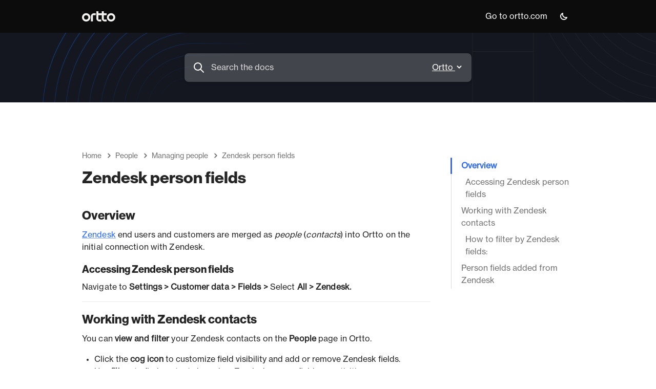

--- FILE ---
content_type: text/html; charset=utf-8
request_url: https://help.ortto.com/zendesk-person-fields
body_size: 9590
content:
<!DOCTYPE html>
<html>

<head>
  <title>Zendesk person fields - Ortto Knowledge Base | Help Center &amp; Documentation</title>
  <meta name="viewport" content="width=device-width,initial-scale=1,maximum-scale=1,user-scalable=0,viewport-fit=cover">
  
  <meta itemprop="name" content="Zendesk person fields">
  <meta itemprop="description" content="Learn more about the person fields generated in your CDP by integrating Zendesk as a data source in Ortto.">
  <meta itemprop="image" content="https://ic.autopilotapp.com/kb/1200/bWFuaGF0dGFu/wVLV/AGaGP2I2dYflPJWU.png">
  
  <link rel="stylesheet" href="https://help.ortto.com/-/styles.css">
  
  <link rel="stylesheet" href="https://help.ortto.com/-/kbcdn/latest/index-ortto-kb.css">
  
    
      <!-- Ortto manhattan capture code -->
<script>
    window.ap3c = window.ap3c || {};
    var ap3c = window.ap3c;
    ap3c.cmd = ap3c.cmd || [];
    ap3c.cmd.push(function() {
        ap3c.init('YBIzPQ0ICL0fJP-ubWFuaGF0dGFu', 'https://t.ortto.com/');
        ap3c.track({v: 0});
    });
    ap3c.activity = function(act) { ap3c.act = (ap3c.act || []); ap3c.act.push(act); };
    var s, t; s = document.createElement('script'); s.type = 'text/javascript'; s.src = "https://t.ortto.com/app.js";
    t = document.getElementsByTagName('script')[0]; t.parentNode.insertBefore(s, t);
</script>

    
  
      <link
        rel="stylesheet"
        href="https://m.autopilotapp.com/manhattan/fonts/111152.otf?display=block&display=block"
      />
    
      <link
        rel="stylesheet"
        href="https://m.autopilotapp.com/manhattan/fonts/790643.otf?display=block&display=block"
      />
    
  
  
    <script>
      window.KB_KEY = "eyJhbGciOiJIUzI1NiIsInR5cCI6IkpXVCJ9.eyJpSWQiOiJtYW5oYXR0YW4iLCJpYXQiOjAsImV4cCI6MTc3MDkzNjQwNX0.16hUz2hSwn3J9H-bxhNwzIFOO_acdY9NheZ6KPR4UnA";
      window.KB_FEEDBACK_TALK = "true";
       window.AP3_DEFAULT_LANGUAGE = "en-us";  
      window.kbArticleID = "64f96ffdde4c681a1217af8f"
      window.kbArticleLastUpdated = "1743046889"
      window.ap3c = window.ap3c || {};
      var ap3c = window.ap3c;
        ap3c.kb = ap3c.kb || [];
        ap3c.kb.push(function() {
            window.ap3c.kbArticleActivity({
                type: 'view',
            });
        });
      const c = localStorage.getItem('colorMode');
      if (c) {
        const o = new MutationObserver(function() {
          if (document.body) {
          document.body.classList.add(c);
            o.disconnect();
          }
        });
        o.observe(document.documentElement, {childList: true});
      }
    </script>
  
</head>

<body>
  <input type="checkbox" class="header-menu-checkbox" id="header-menu-toggle"></input>
  <div class="header">
    <div class="header-navbar">
      <div class="container">
        <div class="header-navbarInner">
          <a class="header-logo" href="/">
            
              <img alt="Ortto Knowledge Base | Help Center &amp; Documentation" src="https://ic.autopilotapp.com/kb/130/bWFuaGF0dGFu/vHA_/AGVLHHeoMfVtT6al.png" />
            
          </a>
          <div class="header-links">
            <label class="header-toggle-btn header-link" for="header-menu-toggle">
              <span class="header-btn-opened"><translate-text key="Close menu label">Close</translate-text></span>
              <chevron-up-icon class="header-btn-opened"></chevron-up-icon>
              <span class="header-btn-closed"><translate-text key="Open menu label">Menu</translate-text></span>
              <chevron-icon class="header-btn-closed"></chevron-icon>
            </label>
            
            <a class="header-link collapsable" href="https://ortto.com/">Go to ortto.com</a>
            

            
            <color-mode-toggle class="header-component collapsable"></color-mode-toggle>
          </div>
        </div>
      </div>
    </div>
    <div class="header-title">
      <div class="container container--sm">
        <page-search target="kb-article"></page-search>
      </div>
    </div>
  </div>

  <div class="main">
    <div class="container">
      </span>
      <div id="kb-article" class="article-wrapper article-body">
        <div class="article-heading">
          <div class="breadcrumb-container">
            <a class="breadcrumb" href="/"><translate-text key="breadcrumbs/home">Home</translate-text></a>
            <chevron-right-icon class="breadcrumb__icon" size="13"></chevron-right-icon>
            
              <a class="breadcrumb" href="/c-42-people">People</a>
              <chevron-right-icon class="breadcrumb__icon" size="13"></chevron-right-icon>
            
              <a class="breadcrumb" href="/c-43-managing-people">Managing people</a>
              <chevron-right-icon class="breadcrumb__icon" size="13"></chevron-right-icon>
            
            <a class="breadcrumb breadcrumb__disabled" href="#">Zendesk person fields</a>
          </div>
          <h1 class="article-title">Zendesk person fields</h1>
          
        </div>
        <div class="article-toc">
          <table-of-contents target="kb-article"></table-of-contents>
        </div>
        <div class="article-body"><h2 id="Overview">Overview</h2><p class="" ><a href="https://help.ortto.com/a-96-zendesk-integration" target="_blank">Zendesk</a> end users and customers are merged as <i>people</i> (<i>contacts</i>) into Ortto on the initial connection with Zendesk.</p><h3 id="Accessing-Zendesk-person-fields">Accessing Zendesk person fields</h3><p class="" >Navigate to <b>Settings &gt; Customer data &gt; Fields &gt; </b>Select<b> All &gt; Zendesk.</b></p><hr></hr><h2 id="Working-with-Zendesk-contacts">Working with Zendesk contacts</h2><p class="" >You can <b>view and filter</b> your Zendesk contacts on the <b>People</b> page in Ortto.</p><ul start=""><li><div class="lic">Click the <b>cog icon</b> to customize field visibility and add or remove Zendesk fields.</div></li><li><div class="lic">Use <b>filters</b> to find contacts based on Zendesk person fields or activities.</div></li></ul><div class="callout callout--variant-5 "><p class="" ><b>EX:</b> To see all contacts created in Ortto via the Zendesk integration, go to the <b>People</b> page and filter for <b>Initial source is Zendesk</b>.</p><figure><img class="center" style="width: 480px;"  srcset="https://ic.autopilotapp.com/kb/200/bWFuaGF0dGFu/nbYu/AGe1atQPXSskKx0c.jpg 200w,https://ic.autopilotapp.com/kb/600/bWFuaGF0dGFu/nbYu/AGe1atQPXSskKx0c.jpg 600w,https://ic.autopilotapp.com/kb/1200/bWFuaGF0dGFu/nbYu/AGe1atQPXSskKx0c.jpg 1200w" src="https://ic.autopilotapp.com/kb/480/bWFuaGF0dGFu/nbYu/AGe1atQPXSskKx0c.jpg" /><figcaption class="center">Example of filtering all contacts created via Zendesk.
</figcaption></figure></div><h3 id="How-to-filter-by-Zendesk-fields:">How to filter by Zendesk fields:</h3><ol start=""><li><div class="lic">Go to the <b>People</b> page and click <b>Filter</b>.</div></li><li><div class="lic">Select <b>Zendesk contact</b>, then choose the fields to filter by.</div></li><li><div class="lic">Click <b>Done</b>.</div></li></ol><p class="" >Learn more about <a href="https://help.ortto.com/zendesk-activities-and-attributes" target="_blank">Zendesk activities</a>. </p><p class="" >Learn more about <a href="https://help.ortto.com/working-with-filters" target="_blank">creating filters</a>. </p><hr></hr><h2 id="Person-fields-added-from-Zendesk">Person fields added from Zendesk</h2><p class="" >This table lists the Zendesk person fields that are added to your Ortto account after integrating Ortto with Zendesk.</p><div class="table-wrapper"><table><colgroup style="width: 100%;">
<col style="min-width: 48px; width:200.000000px">
<col style="min-width: 48px; width:200.000000px">
<col style="min-width: 48px; width:200.000000px">
</colgroup>
<tbody><tr><th ><p class="" ><b>Field</b></p></th><th ><p class="" ><b>Type</b></p></th><th ><p class="" ><b>Description</b></p></th></tr><tr><td ><p class="" ><b>External ID</b></p></td><td ><p class="" >Text (string)</p></td><td ><p class="" >A unique identifier from another system for the Zendesk contact.</p></td></tr><tr><td ><p class="" ><b>Name</b></p></td><td ><p class="" >Text (string)</p></td><td ><p class="" >The Zendesk contact’s name.</p></td></tr><tr><td ><p class="" ><b>Email</b></p></td><td ><p class="" >Text (string)</p></td><td ><p class="" >The Zendesk contact’s primary email address.</p></td></tr><tr><td ><p class="" ><b>Phone</b></p></td><td ><p class="" >Text (string)</p></td><td ><p class="" >The Zendesk contact’s primary phone number.</p></td></tr><tr><td ><p class="" ><b>First name</b></p></td><td ><p class="" >Text (string)</p></td><td ><p class="" >The Zendesk contact’s first name.</p></td></tr><tr><td ><p class="" ><b>Last name</b></p></td><td ><p class="" >Text (string)</p></td><td ><p class="" >The Zendesk contact’s last name.</p></td></tr><tr><td ><p class="" ><b>Timezone</b></p></td><td ><p class="" >Text (string)</p></td><td ><p class="" >The Zendesk contact’s timezone name.</p></td></tr></tbody></table></div><p class="" >&#xFEFF</p></div>
        <article-feedback title="Zendesk person fields" description="Learn more about the person fields generated in your CDP by integrating Zendesk as a data source in Ortto."></article-feedback>
      </div>
    </div>
  </div>

  <footer class="footer">
    <a href="/">
      <img class="footer-logo" src="https://ic.autopilotapp.com/kb/200/bWFuaGF0dGFu/6Ag7/AGaGPca0jeGbD4mI.jpeg" />
    </a>
    <div class="footer-links">
      
    </div>
  </footer>

  
  <script type="module"  src="https://help.ortto.com/-/kbcdn/latest/ortto-kb.js"></script>
  
</body>

</html>


--- FILE ---
content_type: text/javascript
request_url: https://help.ortto.com/-/kbcdn/latest/assets/i18n-hu-dc3eab82.js
body_size: 1070
content:
const I="[data-uri]";export{I as _};


--- FILE ---
content_type: text/javascript
request_url: https://help.ortto.com/-/kbcdn/latest/assets/i18n-id-b88ab531.js
body_size: 1004
content:
const I="[data-uri]";export{I as _};


--- FILE ---
content_type: text/javascript
request_url: https://help.ortto.com/-/kbcdn/latest/assets/i18n-da-0aa07224.js
body_size: 673
content:
const I="[data-uri]";export{I as _};


--- FILE ---
content_type: text/javascript
request_url: https://help.ortto.com/-/kbcdn/latest/assets/i18n-pt-br-0dc1fabd.js
body_size: 1055
content:
const I="[data-uri]";export{I as _};


--- FILE ---
content_type: text/javascript
request_url: https://help.ortto.com/-/kbcdn/latest/assets/i18n-it-122d9948.js
body_size: 712
content:
const I="[data-uri]";export{I as _};


--- FILE ---
content_type: text/javascript
request_url: https://help.ortto.com/-/kbcdn/latest/assets/index-38b596f3.js
body_size: 1270
content:
class c extends HTMLElement{constructor(){super(),this.attachShadow({mode:"open"}),this.selected=this.getAttribute("selected")||""}connectedCallback(){this.render(),this.buttonElement=this.shadowRoot.querySelector("button"),this.buttonLabel=this.shadowRoot.querySelector("button span#label"),this.listElement=this.shadowRoot.querySelector("ul"),document.addEventListener("click",this.onClickDocument.bind(this)),this.buttonElement.addEventListener("click",this.toggleDropdown.bind(this)),this.buttonElement.addEventListener("keydown",this.onKeyDown.bind(this)),this.listElement.addEventListener("click",this.onItemClick.bind(this)),this.listElement.addEventListener("mousedown",this.onListMouseDown.bind(this))}onListMouseDown(t){t.preventDefault()}onClickDocument(t){this.contains(t.target)||this.closeDropdown()}onKeyDown(t){const e=t.key;e==="ArrowDown"||e==="ArrowUp"?(t.preventDefault(),this.moveSelection(e==="ArrowDown"?1:-1)):e==="Enter"?this.selectOption():e==="Escape"&&this.closeDropdown()}moveSelection(t){const e=this.listElement.querySelectorAll('li[role="option"]:not([aria-disabled="true"])'),o=this.listElement.querySelector('[aria-selected="true"]');if(!o)e.length>0&&e[0].setAttribute("aria-selected","true");else{const s=(Array.from(e).indexOf(o)+t+e.length)%e.length;o.removeAttribute("aria-selected"),e[s].setAttribute("aria-selected","true")}}onItemClick(t){const e=t.target;e.hasAttribute("role")&&e.getAttribute("role")==="option"&&(window.location.href=e.getAttribute("data-href"),this.closeDropdown())}selectOption(){const t=this.listElement.querySelector('[aria-selected="true"]');t&&(window.location.href=t.getAttribute("data-href"),this.closeDropdown())}toggleDropdown(t){t&&(t.stopPropagation(),t.preventDefault());const e=this.buttonElement.getAttribute("aria-expanded")==="true";this.listElement.style.display=e?"none":"block",this.buttonElement.setAttribute("aria-expanded",!e);const o=this.shadowRoot.querySelector("chevron-icon"),n=this.shadowRoot.querySelector("chevron-up-icon");e?(o.style.display="block",n.style.display="none"):(this.buttonElement.focus(),o.style.display="none",n.style.display="block")}closeDropdown(){this.buttonElement.setAttribute("aria-expanded","false"),this.listElement.style.display="none";const t=this.shadowRoot.querySelector("chevron-icon"),e=this.shadowRoot.querySelector("chevron-up-icon");t.style.display="block",e.style.display="none"}render(){const t=Array.from(this.querySelectorAll("a")),e=document.createElement("div");e.classList.add("dropdown");const o=document.createElement("button");o.setAttribute("tabindex","0"),o.setAttribute("aria-haspopup","listbox"),o.setAttribute("aria-expanded","false");const n=document.createElement("span");n.id="label",n.textContent="Table of contents";const s=document.createElement("chevron-icon");s.setAttribute("style","color: var(--icon-default);");const l=document.createElement("chevron-up-icon");l.setAttribute("style","color: var(--icon-default); display: none;"),o.appendChild(n),o.appendChild(s),o.appendChild(l);const i=document.createElement("ul");i.setAttribute("aria-label","Dropdown Options"),i.setAttribute("role","listbox"),t.forEach(a=>{const r=document.createElement("li");r.setAttribute("role","option"),r.setAttribute("data-href",a.href),r.textContent=a.textContent,i.appendChild(r)}),e.appendChild(o),e.appendChild(i);const d=document.createElement("style");d.textContent=`
			.dropdown {
				position: relative;
				display: block;
			}

			.dropdown button {
				display: flex;
				width: 100%;
				align-items: center;
				justify-content: space-between;
				border-radius: 8px;
				padding: 8px 12px;
				border: none;
				outline: none;
				box-shadow: var(--shadow-large);
				background: var(--background-default);
				font-size: 16px;
				cursor: pointer;
				color: var(--text-default);
			}

			/* Styles for the dropdown list */
			.dropdown ul {
				position: absolute;
				margin-top: 12px;
				left: 0;
				right: 0;
				top: 100%;
				z-index: 1;
				list-style: none;
				background-color: var(--background-default);
				padding: 0;
				display: none;
				box-shadow: var(--shadow-large);
				background: var(--background-default);
				border-radius: 8px;
				padding: 8px 12px;
			}

			.dropdown li {
				padding: 8px 12px;
				border-radius: 4px;
				cursor: pointer;
			}

			.dropdown li:hover, .dropdown li[aria-selected='true'] {
				background-color: var(--background-sub);
			}
		`,this.shadowRoot.appendChild(d),this.shadowRoot.appendChild(e)}}customElements.define("toc-select-box",c);


--- FILE ---
content_type: text/javascript
request_url: https://help.ortto.com/-/kbcdn/latest/assets/i18n-zh-tw-77d5d199.js
body_size: 718
content:
const i="[data-uri]";export{i as _};


--- FILE ---
content_type: text/javascript
request_url: https://help.ortto.com/-/kbcdn/latest/assets/i18n-ro-620750d2.js
body_size: 1051
content:
const I="[data-uri]";export{I as _};


--- FILE ---
content_type: text/javascript
request_url: https://help.ortto.com/-/kbcdn/latest/assets/i18n-zh-cn-08016923.js
body_size: 722
content:
const I="[data-uri]";export{I as _};


--- FILE ---
content_type: text/javascript
request_url: https://help.ortto.com/-/kbcdn/latest/assets/i18n-de-772bfa87.js
body_size: 818
content:
const i="[data-uri]";export{i as _};


--- FILE ---
content_type: text/javascript
request_url: https://help.ortto.com/-/kbcdn/latest/assets/i18n-nl-636646a2.js
body_size: 717
content:
const I="[data-uri]";export{I as _};
